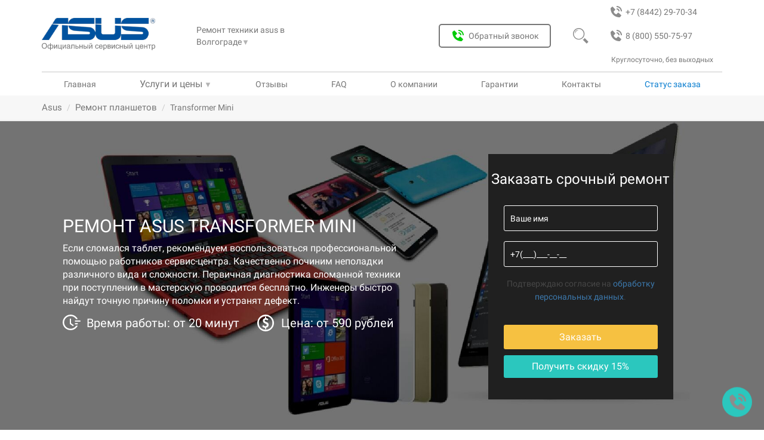

--- FILE ---
content_type: text/html; charset=UTF-8
request_url: https://volgograd.servisnyj-centr-asus.ru/remont-planshetov-asus/asus-transformer-mini
body_size: 14947
content:
<!DOCTYPE html>
<html lang="ru">
<head>
<base href="https://volgograd.servisnyj-centr-asus.ru/">
<meta charset="utf-8">
<title>Ремонт ASUS Transformer Mini в Волгограде — в сервисном центре Asus</title>
<meta name="description" content="Выполним срочный ремонт планшета ASUS Transformer Mini в Волгограде по низкой цене. Оригинальные запчасти, бесплатная диагностика и курьерская служба! Официальная гарантия от 6 месяцев, при заказе ремонта через сайт - скидка 15%">
<meta http-equiv="X-UA-Compatible" content="IE=edge">
<meta name="viewport" content="width=device-width, initial-scale=1">
<link rel="shortcut icon" href="/favicon.svg" type="image/svg">
<meta name="theme-color" content="#077ccf">
<link rel="canonical" href="https://volgograd.servisnyj-centr-asus.ru/remont-planshetov-asus/asus-transformer-mini">
<meta name="robots" content="index, follow, max-image-preview:large, max-snippet:-1, max-video-preview:-1"/>
<meta property="og:title" content="Ремонт ASUS Transformer Mini в Волгограде — в сервисном центре Asus">
<meta property="og:description" content="Выполним срочный ремонт планшета ASUS Transformer Mini в Волгограде по низкой цене. Оригинальные запчасти, бесплатная диагностика и курьерская служба! Официальная гарантия от 6 месяцев, при заказе ремонта через сайт - скидка 15%"/>
<meta property="og:image" content="https://volgograd.servisnyj-centr-asus.ru/assets/img/brands/asus/logo.png">
<meta property="og:image:type" content="image/jpeg">
<meta property="og:image:width" content="1200">
<meta property="og:image:height" content="536">
<meta property="og:type" content="website">
<meta property="og:site_name" content="Сервисный центр asus">
<meta property="og:url" content="https://volgograd.servisnyj-centr-asus.ru/remont-planshetov-asus/asus-transformer-mini">
<meta property="og:locale" content="ru_RU">
<meta name="google-site-verification" content="Nv42R0bz8B72ceQ6oqEQSyJDqIkS0OCHRpjr_c27tNs"/>
<meta name="yandex-verification" content="2b64f98c63ff28a0"/>
<!--[if lt IE 9]>
        <script src="https://oss.maxcdn.com/libs/html5shiv/3.7.0/html5shiv.js"></script>
        <script src="https://oss.maxcdn.com/libs/respond.js/1.4.2/respond.min.js"></script>
    <![endif]-->
<link href="/assets/templates/newdesign/css/bootstrap.min.css" rel="stylesheet">
<link href="/assets/templates/newdesign/css/custom.css?v=1.3" rel="stylesheet">
<link rel="stylesheet" href="/assets/components/minifyx/cache/styles_14e1c32513.min.css" type="text/css"/>
<script type="application/ld+json">
                            {
                              "@context": "https://schema.org/", 
                              "@type": "BreadcrumbList", 
                              "itemListElement": [{
                              "@type": "ListItem", 
                              "position": 1, 
                              "name": "Сервисный центр",
                              "item": "https://ekb.servisnyj-centr-asus.ru/"  
                          },{
                          "@type": "ListItem", 
                          "position": 2, 
                          "name": "Ремонт планшетов",
                          "item": "https://ekb.servisnyj-centr-asus.ru/remont-planshetov-asus"  
                      },{
                        "@type": "ListItem", 
                        "position": 3, 
                        "name": "Transformer Mini" 
                    }]
                            }
                            </script>
</head>
<body class="asus planshet"><noscript><meta HTTP-EQUIV="refresh" content="0;url='http://volgograd.servisnyj-centr-asus.ru/remont-planshetov-asus/asus-transformer-mini?PageSpeed=noscript'" /><style><!--table,div,span,font,p{display:none} --></style><div style="display:block">Please click <a href="http://volgograd.servisnyj-centr-asus.ru/remont-planshetov-asus/asus-transformer-mini?PageSpeed=noscript">here</a> if you are not redirected within a few seconds.</div></noscript>
<div class="header">
<header>
<div class="bg_header"><img src="/assets/templates/newdesign/img/new-img-10-2021/closed-header.svg" alt="Меню сайта"></div>
<img src="/assets/templates/newdesign/img/burger.svg" class="burger"></img>
<a class="header_phone_2" href="tel:88005507597">
<img src="/assets/templates/newdesign/img/new-img-10-2021/bx_bxs-phone-call-gray.svg" alt="">
8 (800) 550-75-97
</a>
<a class="header_phone_1" href="tel:+78442297034">
<img src="assets/templates/newdesign/img/new-img-10-2021/bx_bxs-phone-call-gray.svg" alt="">
<span>+7 (8442) 29-70-34</span>
</a>
<a href="" class="logo_off">
<img src="/assets/img/brands/asus/logo.png" alt="">
<img src="/assets/templates/newdesign/img/new-img-10-2021/offcenterservice.svg" alt="">
</a>
<div class="mobal_header">
<div class="city_link">
Ремонт техники asus в <div class="city_link_btn">
Волгограде<span>&#9660;</span>
<ul class="nav_link_usl_items">
<li>
<a class="gl-list-location-" href="https://servisnyj-centr-asus.ru/">Москва</a>
</li>
<li>
<a class="gl-list-location-" href="https://rostov.servisnyj-centr-asus.ru/">Ростов-на-Дону</a>
</li>
<li>
<a class="gl-list-location-" href="https://spb.servisnyj-centr-asus.ru/">Санкт-Петербург</a>
</li>
<li>
<a class="gl-list-location-" href="https://ekb.servisnyj-centr-asus.ru/">Екатеринбург</a>
</li>
<li>
<a class="gl-list-location-" href="https://nn.servisnyj-centr-asus.ru/">Нижний Новгород</a>
</li>
<li>
<a class="gl-list-location-" href="https://volgograd.servisnyj-centr-asus.ru/">Волгоград</a>
</li>
<li>
<a class="gl-list-location-" href="https://krasnodar.servisnyj-centr-asus.ru/">Краснодар</a>
</li>
<li>
<a class="gl-list-location-" href="https://voronezh.servisnyj-centr-asus.ru/">Воронеж</a>
</li>
<li>
<a class="gl-list-location-" href="https://kazan.servisnyj-centr-asus.ru/">Казань</a>
</li>
<li>
<a class="gl-list-location-" href="https://tyumen.servisnyj-centr-asus.ru/">Тюмень</a>
</li>
<li>
<a class="gl-list-location-" href="https://ufa.servisnyj-centr-asus.ru/">Уфа</a>
</li>
<li>
<a class="gl-list-location-" href="https://chelyabinsk.servisnyj-centr-asus.ru/">Челябинск</a>
</li>
<li>
<a class="gl-list-location-" href="https://novosibirsk.servisnyj-centr-asus.ru/">Новосибирск</a>
</li>
<li>
<a class="gl-list-location-" href="https://omsk.servisnyj-centr-asus.ru/">Омск</a>
</li>
<li>
<a class="gl-list-location-" href="https://krasnoyarsk.servisnyj-centr-asus.ru/">Красноярск</a>
</li>
<li>
<a class="gl-list-location-" href="https://samara.servisnyj-centr-asus.ru/">Самара</a>
</li>
<li>
<a class="gl-list-location-" href="https://perm.servisnyj-centr-asus.ru/">Пермь</a>
</li>
<li>
<a class="gl-list-location-" href="https://yaroslavl.servisnyj-centr-asus.ru/">Ярославль</a>
</li>
<li>
<a class="gl-list-location-" href="https://saratov.servisnyj-centr-asus.ru/">Саратов</a>
</li>
<li>
<a class="gl-list-location-" href="https://irkutsk.servisnyj-centr-asus.ru/">Иркутск</a>
</li>
<li>
<a class="gl-list-location-" href="https://tolyatti.servisnyj-centr-asus.ru/">Тольятти</a>
</li>
</ul>
</div>
</div>
<button class="btn_obr_zvonok" data-toggle="modal" data-target="#call-form"><img src="/assets/templates/newdesign/img/new-img-10-2021/bx_bxs-phone-call-grin.svg" alt="Обратный звонок">Обратный звонок</button>
<div class="search_header_block">
<form class="form_search_header" action="/rezultatyi-poiska" method="get">
<input type="text" name="search" id="search" value="" placeholder="Введите текст">
<input type="submit" value="">
<img class="form_magnifier_header" src="assets/templates/newdesign/img/new-img-10-2021/magnifier-header-gray.svg" alt="Поиск">
<input type="hidden" name="id" value="127788"/>
</form>
</div>
<div class="magnifier">
<img src="/assets/templates/newdesign/img/new-img-10-2021/magnifier-header-gray.svg" alt="Поиск">
</div>
<div class="header_num_text">Круглосуточно, без выходных</div>
<nav>
<a class="nav_link_a" href="/">Главная</a>
<div class="nav_link_usl">
<span class="header_us_price">Услуги и цены</span>
<span>&#9660;</span>
<ul class="nav_link_usl_items" itemscope="" itemtype="http://schema.org/SiteNavigationElement">
<li><a href="remont-telefonov-asus" itemprop="url">Ремонт телефонов</a></li>
<li><a href="remont-materinskix-plat-asus" itemprop="url">Ремонт материнских плат</a></li>
<li><a href="remont-videokart-asus" itemprop="url">Ремонт видеокарт</a></li>
<li><a href="remont-monitorov-asus" itemprop="url">Ремонт мониторов</a></li>
<li><a href="remont-routerov-asus" itemprop="url">Ремонт роутеров</a></li>
<li><a href="remont-proektorov-asus" itemprop="url">Ремонт проекторов</a></li>
<li><a href="remont-serverov-asus" itemprop="url">Ремонт серверов</a></li>
<li><a href="remont-naushnikov-asus" itemprop="url">Ремонт наушников</a></li>
<li><a href="remont-igrovyix-konsolej-asus" itemprop="url">Ремонт игровых консолей</a></li>
<li><a href="remont-smart-chasov-asus" itemprop="url">Ремонт смарт-часов</a></li>
<li><a href="remont-ultrabukov-asus" itemprop="url">Ремонт ультрабуков</a></li>
<li><a href="remont-mini-kompyuterov-asus" itemprop="url">Ремонт мини компьютеров</a></li>
<li><a href="remont-planshetov-asus" itemprop="url">Ремонт планшетов</a></li>
<li><a href="remont-noutbukov-asus" itemprop="url">Ремонт ноутбуков</a></li>
<li><a href="remont-kompyuterov-asus" itemprop="url">Ремонт компьютеров</a></li>
<li><a href="remont-monoblokov-asus" itemprop="url">Ремонт моноблоков</a></li>
</ul>
</div>
<a href="/otzyivyi" itemprop="url">Отзывы</a></li>
<a href="faq" itemprop="url">FAQ</a>
<a href="o-kompanii" itemprop="url">О компании</a>
<a href="garantii" itemprop="url">Гарантии</a>
<a href="kontakti" itemprop="url">Контакты</a>
<div data-toggle="modal" data-target="#call-form-status" class="nav_link_usl nav_link_st_zak">Статус заказа</div>
</nav>
</div>
</header>
</div>
<div class="mbreadcrumbs">
<div class="container">
<ul id="breadcrumbs" class="breadcrumb"><li><a title="Главная" class="mbreadcrumbs-item_active" href="/">Asus</a></li>
<li><a class="mbreadcrumbs-item_active" href="/remont-planshetov-asus">Ремонт планшетов</a></li>
<li class="active">Transformer Mini</li></ul>
</div>
</div>
<section id="zCarousel" class="carousel slide hover-wrap" style="background-image:url(assets/templates/newdesign/img/brand-fone-new/bg-asus.jpeg)">
<div class="container slider-container">
<div class="slider-col slider-col-7">
<div class="slider-text">
<div class="z-carousel-caption-wrapper">
<h1 class="z-xs-font-adjust">Ремонт ASUS Transformer Mini</h1>
<div class="slider-text-outer">
<p style="color: white;" class="z-xs-font-adjust slider-text-inner">Если сломался таблет, рекомендуем воспользоваться профессиональной помощью работников сервис-центра. Качественно починим неполадки различного вида и сложности. Первичная диагностика сломанной техники при поступлении в мастерскую проводится бесплатно. Инженеры быстро найдут точную причину поломки и устранят дефект.</p>
<div class="time_price_ot">
<div class="time_ot">Время работы: от 20 минут</div>
<div class="price_ot">Цена: от 590 рублей</div>
</div>
</div>
</br>
</div>
</div>
<svg xmlns="http://www.w3.org/2000/svg" class="hidden">
<symbol id="cross-icon" viewBox="0 0 51.976 51.976">
<path d="M44.373,7.603c-10.137-10.137-26.632-10.138-36.77,0c-10.138,10.138-10.137,26.632,0,36.77s26.632,10.138,36.77,0
			C54.51,34.235,54.51,17.74,44.373,7.603z M36.241,36.241c-0.781,0.781-2.047,0.781-2.828,0l-7.425-7.425l-7.778,7.778
			c-0.781,0.781-2.047,0.781-2.828,0c-0.781-0.781-0.781-2.047,0-2.828l7.778-7.778l-7.425-7.425c-0.781-0.781-0.781-2.048,0-2.828
			c0.781-0.781,2.047-0.781,2.828,0l7.425,7.425l7.071-7.071c0.781-0.781,2.047-0.781,2.828,0c0.781,0.781,0.781,2.047,0,2.828
			l-7.071,7.071l7.425,7.425C37.022,34.194,37.022,35.46,36.241,36.241z"/>
</symbol>
<symbol id="vk-icon" viewBox="0 0 455.731 455.731">
<path d="M118.06,138.69c10.922,26.972,24.764,52.402,42.995,75.231c2.418,3.038,5.466,5.739,8.677,7.938
		c4.69,3.221,9.115,2.089,11.022-3.276c2.017-5.63,3.868-17.04,3.978-22.952c0.301-15.448-0.045-25.572-0.875-41.001
		c-0.538-9.882-4.051-18.559-18.587-21.178c-4.489-0.812-4.906-4.507-2.022-8.193c6.004-7.674,14.368-8.897,23.438-9.381
		c14.7-0.794,29.454-0.146,44.172,0c5.995,0.055,12.026,0.538,17.93,1.825c7.701,1.679,11.825,7.081,13.094,14.599
		c0.657,3.878,0.995,7.865,0.903,11.789c-0.383,16.862-1.195,33.715-1.387,50.568c-0.082,6.615,0.401,13.395,1.816,19.837
		c1.98,8.978,8.093,11.232,14.344,4.745c7.938-8.239,14.937-17.51,21.506-26.926c11.935-17.127,20.849-35.923,28.523-55.303
		c3.969-10,7.008-12.172,17.765-12.199c20.22-0.046,40.44-0.064,60.66,0c3.586,0.018,7.336,0.356,10.721,1.433
		c5.493,1.752,7.674,6.232,6.387,11.917c-3.002,13.322-10.201,24.645-17.911,35.531c-12.373,17.464-25.339,34.509-38.003,51.772
		c-1.615,2.199-3.038,4.544-4.362,6.925c-4.736,8.559-4.407,13.358,2.5,20.484c10.995,11.342,22.766,21.953,33.414,33.605
		c7.738,8.477,14.9,17.674,21.032,27.355c7.756,12.245,2.965,23.778-11.524,25.831c-9.115,1.287-53.641,0.01-55.942,0
		c-11.971-0.054-22.464-4.206-30.914-12.336c-9.398-9.051-17.939-18.979-26.963-28.423c-2.719-2.847-5.621-5.575-8.75-7.957
		c-7.382-5.63-14.627-4.38-18.076,4.289c-2.947,7.446-5.493,26.999-5.612,28.669c-0.62,8.732-6.177,14.298-15.959,14.836
		c-28.24,1.533-55.605-1.615-81.098-15.274c-21.607-11.57-38.861-27.93-53.807-47.009c-23.742-30.304-42.495-63.615-59.616-97.904
		c-0.875-1.753-18.216-38.653-18.682-40.396c-1.549-5.836-0.104-11.411,4.827-13.33c3.074-1.196,60.248-0.004,61.199,0.047
		C107.996,125.372,114.217,129.221,118.06,138.69z"/>
</symbol>
<symbol id="fb-icon" viewBox="0 0 455.73 455.73">
<path d="M0,0v455.73h242.704V279.691h-59.33v-71.864h59.33v-60.353c0-43.893,35.582-79.475,79.475-79.475
	h62.025v64.622h-44.382c-13.947,0-25.254,11.307-25.254,25.254v49.953h68.521l-9.47,71.864h-59.051V455.73H455.73V0H0z"/>
</symbol>
<symbol id="ok-icon" viewBox="0 0 94 94">
<path d="M47.051,37.59c5.247-0.017,9.426-4.23,9.407-9.489c-0.021-5.259-4.207-9.448-9.456-9.452
					c-5.293-0.005-9.52,4.259-9.479,9.566C37.562,33.454,41.788,37.612,47.051,37.59z"/>
<path d="M89,0H5C2.239,0,0,2.238,0,5v84c0,2.762,2.239,5,5,5h84c2.762,0,5-2.238,5-5V5C94,2.238,91.762,0,89,0z M47.08,8.766
					c10.699,0.027,19.289,8.781,19.236,19.602c-0.057,10.57-8.787,19.138-19.469,19.102c-10.576-0.036-19.248-8.803-19.188-19.396
					C27.722,17.365,36.4,8.734,47.08,8.766z M68.753,55.072c-2.366,2.431-5.214,4.187-8.378,5.416
					c-2.991,1.156-6.268,1.742-9.512,2.13c0.49,0.534,0.721,0.793,1.025,1.102c4.404,4.425,8.826,8.832,13.215,13.27
					c1.494,1.511,1.81,3.386,0.985,5.145c-0.901,1.925-2.916,3.188-4.894,3.052c-1.252-0.088-2.228-0.711-3.094-1.582
					c-3.324-3.345-6.711-6.627-9.965-10.031c-0.947-0.992-1.403-0.807-2.241,0.056c-3.343,3.442-6.738,6.831-10.155,10.2
					c-1.535,1.514-3.36,1.785-5.143,0.922c-1.892-0.917-3.094-2.848-3.001-4.791c0.064-1.312,0.71-2.314,1.611-3.214
					c4.356-4.351,8.702-8.713,13.05-13.072c0.289-0.288,0.557-0.597,0.976-1.045c-5.929-0.619-11.275-2.077-15.85-5.657
					c-0.567-0.445-1.154-0.875-1.674-1.373c-2.002-1.924-2.203-4.125-0.618-6.396c1.354-1.942,3.632-2.464,5.997-1.349
					c0.459,0.215,0.895,0.486,1.313,0.775c8.528,5.86,20.245,6.023,28.806,0.266c0.847-0.647,1.754-1.183,2.806-1.449
					c2.045-0.525,3.947,0.224,5.045,2.012C70.314,51.496,70.297,53.488,68.753,55.072z"/>
</symbol>
<symbol id="close-icon" viewBox="0 0 475.2 475.2">
<path d="M405.6,69.6C360.7,24.7,301.1,0,237.6,0s-123.1,24.7-168,69.6S0,174.1,0,237.6s24.7,123.1,69.6,168s104.5,69.6,168,69.6
			s123.1-24.7,168-69.6s69.6-104.5,69.6-168S450.5,114.5,405.6,69.6z M386.5,386.5c-39.8,39.8-92.7,61.7-148.9,61.7
			s-109.1-21.9-148.9-61.7c-82.1-82.1-82.1-215.7,0-297.8C128.5,48.9,181.4,27,237.6,27s109.1,21.9,148.9,61.7
			C468.6,170.8,468.6,304.4,386.5,386.5z"/>
<path d="M342.3,132.9c-5.3-5.3-13.8-5.3-19.1,0l-85.6,85.6L152,132.9c-5.3-5.3-13.8-5.3-19.1,0c-5.3,5.3-5.3,13.8,0,19.1
			l85.6,85.6l-85.6,85.6c-5.3,5.3-5.3,13.8,0,19.1c2.6,2.6,6.1,4,9.5,4s6.9-1.3,9.5-4l85.6-85.6l85.6,85.6c2.6,2.6,6.1,4,9.5,4
			c3.5,0,6.9-1.3,9.5-4c5.3-5.3,5.3-13.8,0-19.1l-85.4-85.6l85.6-85.6C347.6,146.7,347.6,138.2,342.3,132.9z"/>
</symbol>
</svg>
<div class="popup-window">
<div class="popup-window__close-block control-popup">
<svg class="popup-window__close-block__img-close">
<use xlink:href="#cross-icon"></use>
</svg>
</div>
<div class="popup-window__container">
<form action="/assets/post.php" method="POST" class="slider-form" style="display:block">
<div class="form__title">
Заказать ремонт
</div>
<div class="form__block"><input type="text" class="form__input" placeholder="Ваше имя" name="name" required></div>
<div class="form__block"><input type="tel" class="form__input" placeholder="+7(___)___-__-__" name="phone" id="userPhone" required></div>
<div class="form__block">
<button class="form__btn" type="submit" onclick="yaCounter45811998.reachGoal('online'); return true;">Заказать</button>
<input type="text" hidden name="message" value="Заказать ремонт asus">
<input type="hidden" class="form-control" id="af_form-header-token" name="token" value="">
</div>
</form>
</div>
</div>
<div class="container-adaptive">
<button class="container-adaptive__button_yellow control-popup">&#128736; Заявка на ремонт <span style='font-size:18px; margin-left:3px'>-15%</span></button>
<section class="share-post">
<p class="share-post__title">Поделитесь в соц сети и получите скидку 15%</p>
<div class="share-post__soc">
<button class="share-post__soc-button vk-share">
<svg class="share-post__soc-button-img vk">
<use xlink:href="#vk-icon"></use>
</svg>
</button>
<button class="share-post__soc-button fb-share">
<svg class="share-post__soc-button-img fb">
<use xlink:href="#fb-icon"></use>
</svg>
</button>
<button class="share-post__soc-button ok-share">
<svg class="share-post__soc-button-img ok">
<use xlink:href="#ok-icon"></use>
</svg>
</button>
</div>
</section>
</div>
</div>
<div class="slider-col slider-col-5">
<form action="/assets/post.php" method="POST" class="slider-form form-desctop">
<div class="form__title">
Заказать срочный ремонт
</div>
<div class="form__block"><input type="text" class="form__input" placeholder="Ваше имя" name="name" required></div>
<div class="form__block"><input type="tel" class="form__input" placeholder="+7(___)___-__-__" name="phone" required></div>
<div class="form__block"><p><small>Подтверждаю согласие на <a href="/privacy">обработку персональных данных</a>.</small></p></div>
<div class="form__block">
<button class="form__btn" type="submit" onclick="yaCounter45811998.reachGoal('online'); return true;">Заказать</button>
<div class="form__btn-soc soc-descktop-control">Получить скидку 15%</div>
<input type="text" hidden name="message">
</div>
</form>
<section class="share-post-desctop main-soc" style="background-color: #000000d6;padding: 20px;">
<svg class="share-post__soc-button-img soc-close soc-descktop-control">
<use xlink:href="#close-icon"></use>
</svg>
<p class="share-post__title">Поделитесь в соц сети и получите скидку 15%</p>
<div class="share-post__soc">
<button class="share-post__soc-button vk-share">
<svg class="share-post__soc-button-img vk">
<use xlink:href="#vk-icon"></use>
</svg>
</button>
<button class="share-post__soc-button fb-share">
<svg class="share-post__soc-button-img fb">
<use xlink:href="#fb-icon"></use>
</svg>
</button>
<button class="share-post__soc-button ok-share">
<svg class="share-post__soc-button-img ok">
<use xlink:href="#ok-icon"></use>
</svg>
</button>
</div>
</section>
</div>
</div>
</section>
<section class="container-fluid z-bg-grey block-sale">
<div class="container">
<div class="text-center z-light-grey title-2 new_etapi_h">Наши преимущества</div>
<div class="row z-vertical-padding-10 flex-priem-nw">
<div class="col-xs-12 col-sm-4 col-md-4 col-lg-2 text-center z-advances-block z-xs-text-left"><div class="well z-well z-vertical-padding-10">
<div>
<img style="filter: opacity(0.3);" src="assets/templates/newdesign/img/sale-dostavka.svg" alt="">
<div class="block-sale-title"><strong>Бесплатная доставка</strong></div>
</div>
<div class="block-sale-desc"><p>Курьер заберёт и доставит посылку в удобное вам время и место.</p></div>
</div></div>
<div class="col-xs-12 col-sm-4 col-md-4 col-lg-2 text-center z-advances-block z-xs-text-left"><div class="well z-well z-vertical-padding-10">
<div>
<img style="filter: opacity(0.3);" src="assets/templates/newdesign/img/sale-garany.svg" alt="">
<div class="block-sale-title"><strong>Гарантия на 3 года</strong></div>
</div>
<div class="block-sale-desc"><p>Распространяется на все работы и запчасти.</p></div>
</div></div>
<div class="col-xs-12 col-sm-4 col-md-4 col-lg-2 text-center z-advances-block z-xs-text-left"><div class="well z-well z-vertical-padding-10">
<div>
<img style="filter: opacity(0.3);" src="assets/templates/newdesign/img/sale-diagnostik.svg" alt="">
<div class="block-sale-title"><strong>Бесплатная диагностика</strong></div>
</div>
<div class="block-sale-desc"><p>Даже при отказе от ремонта.</p></div>
</div></div>
<div class="col-xs-12 col-sm-4 col-md-4 col-lg-2 text-center z-advances-block z-xs-text-left"><div class="well z-well z-vertical-padding-10">
<div>
<img style="filter: opacity(0.3);" src="assets/templates/newdesign/img/sale-komplektuyshie.svg" alt="">
<div class="block-sale-title"><strong>Оригинальные комплектующие</strong></div>
</div>
<div class="block-sale-desc"><p>Детали и комплектующие всегда в наличии от производителя.</p></div>
</div></div>
<div class="col-xs-12 col-sm-4 col-md-4 col-lg-2 text-center z-advances-block z-xs-text-left"><div class="well z-well z-vertical-padding-10">
<div>
<img style="filter: opacity(0.3);" src="assets/templates/newdesign/img/sale-price.svg" alt="">
<div class="block-sale-title"><strong>Честные и доступные цены</strong></div>
</div>
<div class="block-sale-desc"><p>Без наценки и скрытых услуг.</p></div>
</div></div>
<div class="col-xs-12 col-sm-4 col-md-4 col-lg-2 text-center z-advances-block z-xs-text-left"><div class="well z-well z-vertical-padding-10">
<div>
<img style="filter: opacity(0.3);" src="assets/templates/newdesign/img/sale-remont.svg" alt="">
<div class="block-sale-title"><strong>Качественный ремонт</strong></div>
</div>
<div class="block-sale-desc">
<div class="otz_img">
<img src="assets/img/gmb_x.svg" alt="рейтинг отзывов о сервисном центре fixservice24" id="img_main_otz">
</div>
</div>
</div></div>
</div>
</div>
</section>
<script>let images=new Array();let i=0;images[0]='assets/img/gmb_x.svg';images[1]='assets/img/zoon_x.svg';images[2]='assets/img/yell_x.svg';images[3]='assets/img/yandex_x.svg';function viewImages(){document.getElementById("img_main_otz").src=images[i];i++;if(i==images.length){i=0;}setTimeout("viewImages()",5000);}viewImages();</script>
<section class="container main-content">
<div class="row">
<meta itemprop="description" content="model">
<div class="col-sm-8 col-md-9 z-content z-vertical-padding-10 table-row">
<div class="l-wrapper">
<div class="l-wrapper__tabs">
<button class="l-wrapper__tabs-button button-price button--active" tabindex="0">Цены</button>
<button class="l-wrapper__tabs-button button-content_description" tabindex="0">Описание</button>
</div>
<div class="l-wrapper__content">
<div class="l-wrapper__box price tab--active">
<h2>Стоимость ремонта</h2>
<div class="price-table-overflow">
<table class="price-table">
<thead>
<tr>
<td>Наименование услуги <i class="fa fa-angle-down" aria-hidden="true"></i></td>
<td>Цены <i class="fa fa-rub" aria-hidden="true"></i></td>
<td>Заказать <i class="fa fa-angle-down" aria-hidden="true"></i></td>
</tr>
</thead>
<tbody>
<tr>
<td><span class="price-icon price-icon--diagnostic"></span>Диагностика</td>
<td class="price-block">Бесплатно</td>
<td class="btn-price"><span class="order-in-table">Заказать</span></td>
</tr>
<tr>
<td><span class="price-icon price-icon--delivery"></span>Доставка в сервисный центр</td>
<td class="price-block">Бесплатно</td>
<td class="btn-price"><span class="order-in-table">Заказать</span></td>
</tr>
<tr>
<td><span class="price-icon price-icon--battery"></span><a class="link-publ" href="/remont-planshetov-asus/asus-transformer-mini/zamena-akkumulyatora">Замена аккумулятора Asus Transformer Mini</a></td>
<td class="price-block">590 руб.</td>
<td class="btn-price"><span class="order-in-table">заказать</span></td>
</tr>
<tr>
<td><span class="price-icon price-icon--screen"></span><a class="link-publ" href="/remont-planshetov-asus/asus-transformer-mini/zamena-displeya">Замена дисплея Asus Transformer Mini</a></td>
<td class="price-block">840 руб.</td>
<td class="btn-price"><span class="order-in-table">заказать</span></td>
</tr>
<tr>
<td><span class="price-icon price-icon--screen"></span><span class="link-unpubl">Замена стекла экрана </span></td>
<td class="price-block">730 руб.</td>
<td class="btn-price"><span class="order-in-table">Заказать</span></td>
</tr>
<tr>
<td><span class="price-icon price-icon--mobile"></span><span class="link-unpubl">Замена корпуса </span></td>
<td class="price-block">1030 руб.</td>
<td class="btn-price"><span class="order-in-table">Заказать</span></td>
</tr>
<tr>
<td><span class="price-icon price-icon--power"></span><span class="link-unpubl">Замена разъема питания зарядки </span></td>
<td class="price-block">590 руб.</td>
<td class="btn-price"><span class="order-in-table">Заказать</span></td>
</tr>
<tr>
<td><span class="price-icon price-icon--minijack"></span><span class="link-unpubl">Замена аудио разъема </span></td>
<td class="price-block">590 руб.</td>
<td class="btn-price"><span class="order-in-table">Заказать</span></td>
</tr>
<tr>
<td><span class="price-icon price-icon--screen"></span><span class="link-unpubl">Замена модуля </span></td>
<td class="price-block">840 руб.</td>
<td class="btn-price"><span class="order-in-table">Заказать</span></td>
</tr>
<tr>
<td><span class="price-icon price-icon--back"></span><span class="link-unpubl">Замена задней крышки </span></td>
<td class="price-block">740 руб.</td>
<td class="btn-price"><span class="order-in-table">Заказать</span></td>
</tr>
<tr>
<td><span class="price-icon price-icon--gear"></span><span class="link-unpubl">Ремонт после воды </span></td>
<td class="price-block">1130 руб.</td>
<td class="btn-price"><span class="order-in-table">Заказать</span></td>
</tr>
<tr>
<td><span class="price-icon price-icon--dynamic"></span><span class="link-unpubl">Замена динамиков </span></td>
<td class="price-block">590 руб.</td>
<td class="btn-price"><span class="order-in-table">Заказать</span></td>
</tr>
<tr>
<td><span class="price-icon price-icon--microphone"></span><span class="link-unpubl">Замена микрофона </span></td>
<td class="price-block">590 руб.</td>
<td class="btn-price"><span class="order-in-table">Заказать</span></td>
</tr>
<tr>
<td><span class="price-icon price-icon--touch"></span><span class="link-unpubl">Замена тачскрина </span></td>
<td class="price-block">730 руб.</td>
<td class="btn-price"><span class="order-in-table">Заказать</span></td>
</tr>
<tr>
<td><span class="price-icon price-icon--gear"></span><span class="link-unpubl">Замена кнопки громкости </span></td>
<td class="price-block">590 руб.</td>
<td class="btn-price"><span class="order-in-table">Заказать</span></td>
</tr>
<tr>
<td><span class="price-icon price-icon--gear"></span><span class="link-unpubl">Замена кнопки включения </span></td>
<td class="price-block">590 руб.</td>
<td class="btn-price"><span class="order-in-table">Заказать</span></td>
</tr>
<tr>
<td><span class="price-icon price-icon--camera"></span><span class="link-unpubl">Замена задней камеры </span></td>
<td class="price-block">680 руб.</td>
<td class="btn-price"><span class="order-in-table">Заказать</span></td>
</tr>
<tr>
<td><span class="price-icon price-icon--camera"></span><span class="link-unpubl">Замена передней камеры </span></td>
<td class="price-block">680 руб.</td>
<td class="btn-price"><span class="order-in-table">Заказать</span></td>
</tr>
<tr>
<td><span class="price-icon price-icon--sim"></span><span class="link-unpubl">Замена держателя SIM карты </span></td>
<td class="price-block">340 руб.</td>
<td class="btn-price"><span class="order-in-table">Заказать</span></td>
</tr>
</tbody>
</table>
<div class="center-row">
<button data-toggle="modal" data-target="#call-form" class="not-service">Моя услуга не указана в прайс-листе</button>
</div>
</div>
<button class="table__btn-more">Показать прайс полностью</button>
</div>
<div class="l-wrapper__box content">
<h2>Общие характеристики</h2>
<div class="param-table-overflow">
<table class="param-table">
<tbody>
</tbody>
</table>
</div>
</div>
<div class="l-wrapper__box content_description"><div class="content-text-outer">
<div class="content-text-inner">
<h2>Ремонт ASUS Transformer Mini с бесплатной доставкой</h2> <p>Для устранения неисправностей, возникших в планшетнике, приезжайте в сервисный центр самостоятельно или вызывайте курьера домой. Сотрудник центра бесплатно приедет на указанный адрес и заберет гаджет на обслуживание. Ремонт ASUS Transformer Mini выполняется в специально оборудованной лаборатории, с применением современных технологий и алгоритмов.</p>
<p>После восстановления работоспособности возвращаем девайс владельцу за счет сервис-центра. Услуга доставки предоставляется в радиусе 80 км. Выезжаем по городу и области. Чиним цифровую технику недорого - по приемлемой стоимости.</p>
<h2>Популярные неисправности устройства</h2> <p>Ремонтируем любые неполадки, возникающие в планшетниках в процессе использования. Если вы случайно разлили жидкость на устройство, не теряйте времени - привозите залитый аппарат на починку в центр. Разберем таблет на компоненты, тщательно просушим детали и почистим ультразвуком от окислов.</p>
<p>Профессионально решим следующие проблемы в гаджете:</p>
<ul>
<li>если разъем зарядки питания повредился во время эксплуатации техники, отпаяем запчасть с помощью термовоздушной паяльной станции, уберем предыдущий припой, припаяем новую комплектующую;</li> <li>клавиатура Transformer Mini плохо реагирует на нажатие, происходит западание или залипание клавиш - проверим состояние кнопок, почистим устройство ввода от пыли и мусора. Если понадобится, заменим неисправные компоненты;</li> <li>быстро разряжается аккумулятор (батарея) - вероятно у АКБ окончен ресурсный срок, требуется замена элемента питания;</li>
<li>в аппарате разбитый экран 10.1" дюймов - аккуратно демонтируем поврежденный дисплей для последующей замены на новый модуль;</li>
<li>если в устройстве проблемы с Windows, запустим антивирусную проверку ПО, обновим или переустановим систему;</li>
<li>при падении таблета в большинстве случаев повреждаются петли крышки - мастера сервиса поменяют треснувшие детали в короткие сроки.</li>
</ul>
<p>Не советуем ремонтировать технику своими руками. Без определенного опыта, знаний и навыков усугубите неисправность, добавите новых проблем.</p>
<h3>Замена оригинальных деталей с гарантией до 3х лет</h3> <p>Устраняем неполадки в таблетах по доступный ценам. Предлагаем посмотреть прайс-лист на сайте, чтобы узнать, сколько стоит ремонт планшета. Можно позвонить в колл-центр и уточнить расценки у операторов. Окончательная стоимость починки девайсов будет известна после получения результатов диагностики.</p>
<p>В процессе ремонта инженеры устанавливают только оригинальные запасные части. Закупаем детали напрямую у дилеров. После восстановления планшетника оформляем гарантию с длительным сроком действия (до 3 лет на замененные компоненты).</p>
<h3>Ремонт планшетов ASUS Transformer Mini в сервисном центре</h3> <p>Заказать ремонт Асус Трансформер Мини можно с помощью сайта (оставить заявку) или через справочную службу. Консультанты принимают звонки в течение 24 часов, ежедневно. Если нет возможности позвонить в колл-центр, предоставьте номер телефона для обратной связи - перезвоним через 10 минут.</p>
<p>Чтобы отдать в мастерскую планшет и получить при этом скидку, обращайтесь в день рождения или сделайте заказ онлайн.</p>
</div>
</div>
</div>
</div>
</div>
</div>
<div class="col-sm-4 col-md-3 z-vertical-padding-10 ">
<img class="incide-img content-img" src="/assets/components/phpthumbof/cache/ASUS-Transformer-Mini.c8a9e37f3e566d5b7188a9657e6c98db.jpg" alt="Ремонт ASUS Transformer Mini"/>
<div class="row">
<div style="padding-top:15px;" class="col-md-12 text-center z-vertical-padding-10">
<h4 class="text-center z-super-dark-grey pulse new_consult">Бесплатная Консультация</h4>
<p class="z-super-dark-grey">Отправьте заявку нашему специалисту, он перезвонит Вам как можно скорее!</p>
<form method="post" class="form-consult" action="/assets/post.php">
<input type="tel" class="form-consult__input" name="phone" placeholder="+7(___)___-__-__" required>
<input type="hidden" name="message" value="Консультация">
<input type="hidden" name="token" value="">
<button type="submit" class="btn-success form-consult__btn" onclick="yaCounter45811998.reachGoal('online'); return true;">Отправить</button>
</form>
</div>
</div>
</div>
</div>
</section>
<section class="container main-content">
<div class="row">
<div class="col-md-12 content-text">
<div style="text-align: center;
    font-size: 30px;
    margin-top: 20px;
    margin-bottom: 10px;
    font-family: inherit;
    font-weight: 500;
    line-height: 1.1;
    color: inherit;" class="l-models-title">Популярные модели</div>
<div class="new_all_carousel_pl">
<figure class="l-carousel__wrapper__item">
<a href="/remont-planshetov-asus/asus-zenpad-10">
<img loading="lazy" src="/assets/components/phpthumbof/cache/asus-zenpad-10.b9cda2f8ab05a3ba27abd242ccffd29c.jpg" alt="ZenPad 10" title="ZenPad 10" class="l-carousel__wrapper__item-image">
<figcaption class="l-carousel__wrapper__item-name">Asus ZenPad 10</figcaption>
</a>
</figure>
<figure class="l-carousel__wrapper__item">
<a href="/remont-planshetov-asus/asus-transformer-pad">
<img loading="lazy" src="/assets/components/phpthumbof/cache/asus-transformer-pad.b9cda2f8ab05a3ba27abd242ccffd29c.jpg" alt="Transformer Pad" title="Transformer Pad" class="l-carousel__wrapper__item-image">
<figcaption class="l-carousel__wrapper__item-name">Asus Transformer Pad</figcaption>
</a>
</figure>
<figure class="l-carousel__wrapper__item">
<a href="/remont-planshetov-asus/asus-transformer-mini">
<img loading="lazy" src="/assets/components/phpthumbof/cache/ASUS-Transformer-Mini.b9cda2f8ab05a3ba27abd242ccffd29c.jpg" alt="Transformer Mini" title="Transformer Mini" class="l-carousel__wrapper__item-image">
<figcaption class="l-carousel__wrapper__item-name">Asus Transformer Mini</figcaption>
</a>
</figure>
<figure class="l-carousel__wrapper__item">
<a href="/remont-planshetov-asus/asus-transformer-book">
<img loading="lazy" src="/assets/components/phpthumbof/cache/ASUS-Transformer-Book-flip.b9cda2f8ab05a3ba27abd242ccffd29c.jpg" alt="Transformer Book" title="Transformer Book" class="l-carousel__wrapper__item-image">
<figcaption class="l-carousel__wrapper__item-name">Asus Transformer Book</figcaption>
</a>
</figure>
<figure class="l-carousel__wrapper__item">
<a href="/remont-planshetov-asus/asus-zenpad-8.0">
<img loading="lazy" src="/assets/components/phpthumbof/cache/remont-plansheta-asus-zenpad-8-0.ef3da98d2ca29367194a7b48adaee709.png" alt="ZenPad 8.0" title="ZenPad 8.0" class="l-carousel__wrapper__item-image">
<figcaption class="l-carousel__wrapper__item-name">Asus ZenPad 8.0</figcaption>
</a>
</figure>
</div>
<div class="models_pop_pl_more_block">
<button class="models_pop_pl_more">Показать полностью</button>
</div>
</div>
</div>
</section>
<div class="container">
<div class="full_block_form">
<div class="full_b_f_left">
<div class="full_b_f_left_title">Заказать услуги профессионального сервиса Asus</div>
<img class="full_b_f_left_bg" src="assets/templates/newdesign/img/full_block_form-1.jpg" alt="">
</div>
<div class="full_b_f_right">
<form action="/assets/post.php" method="POST" class="bottom-new-form" style='display: initial;position: initial;width: initial;'>
<div class="full_b_f_right_input">
<div>Введите ваше Ф.И.О:</div>
<input type="text" class="" placeholder="Ваше имя" name="name" required="">
</div>
<div class="full_b_f_right_input">
<div>Введите ваш номер телефона:</div>
<input type="tel" class="" placeholder="+7(___)___-__-__" name="phone" required="">
</div>
<div class="full_b_f_right_submit">
<button class="form__btn" type="submit">Заказать ремонт</button>
<input type="hidden" name="message" value="Заказать ремонт asus">
<input type="hidden" name="token" value="">
</div>
<div class="full_b_f_right_kurer">
<img src="assets/templates/newdesign/img/full_block_form-4.png" alt="">
Возможна отправка и доставка курьером
</div>
</form>
</div>
</div>
</div>
<div class="new_section_process">
<div class="container">
<div class="text-center z-light-grey title-2 new_etapi_h">Этапы ремонта</div>
<div class="new_process">
<div class="new_process_item">
<div class="new_process_item_all">
<i class="icon-mobile z-big-icon z-light-blue"></i>
<div class="new_process_item_all_title">Заявка</div>
<div class="new_process_item_all_content">Отправьте заявку на сайте или приносите технику в сервис</div>
</div>
<div class="new_process_item_arrow item_arrow_1"><img src="assets/templates/newdesign/img/arrow_process.svg" alt=""></div>
</div>
<div class="new_process_item">
<div class="new_process_item_all">
<i class="icon-stethoscope z-big-icon z-light-blue" aria-hidden="true"></i>
<div class="new_process_item_all_title">Бесплатная диагностика</div>
<div class="new_process_item_all_content">Мастер выявит причину поломки</div>
</div>
<div class="new_process_item_arrow item_arrow_2"><img src="assets/templates/newdesign/img/arrow_process.svg" alt=""></div>
</div>
<div class="new_process_item">
<div class="new_process_item_all">
<i class="icon-handshake-o z-big-icon z-light-blue" aria-hidden="true"></i>
<div class="new_process_item_all_title">Согласование</div>
<div class="new_process_item_all_content">Определяется стоимость ремонта и срок</div>
</div>
<div class="new_process_item_arrow item_arrow_3"><img src="assets/templates/newdesign/img/arrow_process.svg" alt=""></div>
</div>
<div class="new_process_item">
<div class="new_process_item_all">
<i class="icon-wrench z-big-icon z-light-blue" aria-hidden="true"></i>
<div class="new_process_item_all_title">Ремонт</div>
<div class="new_process_item_all_content">Быстро починим ваше устройство</div>
</div>
<div class="new_process_item_arrow item_arrow_4"><img src="assets/templates/newdesign/img/arrow_process.svg" alt=""></div>
</div>
<div class="new_process_item">
<div class="new_process_item_all">
<i class="icon-check z-big-icon z-light-blue" aria-hidden="true"></i>
<div class="new_process_item_all_title">Проверка</div>
<div class="new_process_item_all_content">Тестирование отремонтированного устройства</div>
</div>
<div class="new_process_item_arrow item_arrow_6"><img src="assets/templates/newdesign/img/arrow_process.svg" alt=""></div>
</div>
<div class="new_process_item">
<div class="new_process_item_all">
<i class="icon-wallet z-big-icon z-light-blue" aria-hidden="true"></i>
<div class="new_process_item_all_title">Оплата</div>
<div class="new_process_item_all_content">Оплачиваете услуги и получаете гарантию</div>
</div>
<div class="new_process_item_arrow item_arrow_7"><img src="assets/templates/newdesign/img/arrow_process.svg" alt=""></div>
</div>
</div>
</div>
</div>
<section id="map">
</section>
<section class="container main-content">
<div class="row">
<div class="clearfix"></div>
<div class="col-md-12">
<div class="expo__title">
Крупнейшая сервисная сеть
</div>
<div class="col-md-3">
<div class="reviews-item-message">
<div>Москва</div>
<div>Челябинск</div>
<div>Екатеринбург</div>
<div>Казань</div>
<div>Краснодар</div>
<div>Красноярск</div>
<div>Новосибирск</div>
<div>Омск</div>
<div>Ростов-на-Дону</div>
<div>Самара</div>
<div>Санкт-Петербург</div>
<div>Тюмень</div>
<div>Уфа</div>
<div>Волгоград</div>
<div>Ярославль</div>
<div>Воронеж</div>
<div>Пермь</div>
<div>Саратов</div>
<div>Иркутск</div>
<div>Нижний Новгород</div>
</div>
</div>
<div class="col-md-9">
<img loading="lazy" src="/assets/components/phpthumbof/cache/map.105e2ffda37245df457c3bdc1986dae2.webp" class="img-responsive map-image" alt="Крупнейшая сервисная сеть по ремонту Asus в России" title="Крупнейшая сервисная сеть по ремонту Asus в России">
</div>
</div>
<div class="expo">
<div class="expo__block expo__block--service">
<div class="expo__count">
106<br>
<span style="font-size:20px">сервисных центров</span>
</div>
</div>
<div class="expo__block expo__block--city">
<div class="expo__count">
21<br>
<span style="font-size:20px">город</span>
</div>
</div>
<div class="expo__block expo__block--year">
<div class="expo__count">
<span>с</span> 2006<br>
<span style="font-size:20px">работаем - 19 лет</span>
</div>
</div>
</div>
</div>
</section>
<script type="application/ld+json">
    {
      "@context": "https://schema.org/",
      "@type": "Product",
      "name": "Ремонт ASUS Transformer Mini",
      "image": [
        "https://volgograd.servisnyj-centr-asus.ru/assets/components/phpthumbof/cache/ASUS-Transformer-Mini.c8a9e37f3e566d5b7188a9657e6c98db.jpg"
       ],
      "description": "Выполним срочный ремонт планшета ASUS Transformer Mini в Волгограде по низкой цене. Оригинальные запчасти, бесплатная диагностика и курьерская служба! Официальная гарантия от 6 месяцев, при заказе ремонта через сайт - скидка 15%",
      "aggregateRating": {
        "@type": "AggregateRating",
        "ratingValue": "4.2",
        "reviewCount": "32",
         "worstRating": 1,
         "bestRating": 5
      },
      "offers": {
        "priceCurrency": "RUB",
        "price": "590",
"priceValidUntil": "2023-11-20",
"availability": "https://schema.org/InStock"

      }
    }
    </script>
<script>let modelPlAll=document.querySelector('.new_all_carousel_pl');let modelPlAllBtn=document.querySelector('.models_pop_pl_more');modelPlAllBtn.onclick=()=>{modelPlAll.style.maxHeight='100%';modelPlAllBtn.style.display='none'}</script>
<div class="footer">
<div class="container">
<footer>
<div class="footer_item_logo">
<a href="" class="logo_link">
<img src="/assets/img/brands/asus/logo_white.png" alt="">
<span>Сервисный центр</span>
</a>
<div class="call_footer_nw">
<div class="call_footer_nw_title">Единый call-центр:</div>
<a href="tel:+78442297034">
<img src="/assets/templates/newdesign/img/bx_bxs-phone-call.svg" alt="">
+7 (8442) 29-70-34
</a>
<a href="tel:88005507597">
<img src="/assets/templates/newdesign/img/bx_bxs-phone-call.svg" alt="">
8 (800) 550-75-97
</a>
<span>Круглосуточно, без выходных</span>
</div>
<div class="addres_footer_nw">
<div class="addres_footer_nw_title">Адрес:</div>
<a href="/kontakti">г. Волгоград, ул. Порт Саида 6</a>
<a href="mailto:service@ekb.servisnyj-centr-asus.ru">service@servisnyj-centr-asus.ru</a>
</div>
</div>
<div class="footer_item_punkt_items">
<div class="footer_item_punkt">
<div class="footer_item_punkt_title">Сервисный центр</div>
<a href="/o-kompanii">О компании</a>
<a href="/garantii">Гарантийная политика</a>
<a href="/faq">Вопросы и ответы</a>
<a href="/otzyivyi">Отзывы</a>
<a href="/kontakti">Контакты</a>
</div>
<div class="footer_item_punkt">
<div class="footer_item_punkt_title">Услуги</div>
<a href="remont-telefonov-asus">Ремонт телефонов</a>
<a href="remont-materinskix-plat-asus">Ремонт материнских плат</a>
<a href="remont-videokart-asus">Ремонт видеокарт</a>
<a href="remont-monitorov-asus">Ремонт мониторов</a>
<a href="remont-routerov-asus">Ремонт роутеров</a>
<a href="remont-proektorov-asus">Ремонт проекторов</a>
<a href="remont-serverov-asus">Ремонт серверов</a>
<a href="remont-naushnikov-asus">Ремонт наушников</a>
<a href="remont-igrovyix-konsolej-asus">Ремонт игровых консолей</a>
<a href="remont-smart-chasov-asus">Ремонт смарт-часов</a>
</div>
</div>
<div class="footer_item_all_sh">
<div class="footer_item_all_sh_title">Способы оплаты</div>
<div class="footer_oplata_1">
<img src="/assets/templates/newdesign/img/icon-mastercard.svg" alt="">
<img src="/assets/templates/newdesign/img/icon-maestro.svg" alt="">
<img src="/assets/templates/newdesign/img/icon-visa.svg" alt="">
</div>
<div class="footer_oplata_2">
<img src="/assets/templates/newdesign/img/icon-sber.svg" alt="">
<img src="/assets/templates/newdesign/img/icon-mir.svg" alt="">
<img src="/assets/templates/newdesign/img/icon-vtb.svg" alt="">
</div>
<div class="call_footer_nw_title">Мы в соцсетях</div>
<div class="footer_social">
<a href="/"><img src="/assets/templates/newdesign/img/ic-nw-vk.svg" alt=""></a>
<a href="/"><img src="/assets/templates/newdesign/img/ic-nw-facebook.svg" alt=""></a>
<a href="/"><img src="/assets/templates/newdesign/img/ic-nw-youtube.svg" alt=""></a>
</div>
<a href="/otzyivyi" class="footer_btn_ruk">Написать руководителю</a>
</div>
</footer>
<div class="copyright_block">
<div class="copyright_block_l">
<span>Copyright &#169; 2026</span>
<span>Сервисный центр Asus</span>
<span>*Товарные знаки на сайте используется с целью описания товара, в отношении которых производятся услуги по ремонту сервисными центрами «Asus Support». Услуги оказываются в неавторизованных сервисных центрах «Asus Support», не связанными с компаниями Правообладателями товарных знаков и/или с ее официальными представителями в отношении товаров, которые уже были введены в гражданский оборот в смысле статьи 1487 ГК РФ
Правообладатель — ASUSTeK Computer Inc. (Асустек Компьютер Инкорпорейшн).</span>
</div>
<div class="copyright_block_r">
<a href="/privacy">Политика конфиденциальности</a>
</div>
</div>
</div>
</div>
<div class="modal fade bd-example-modal-sm" tabindex="-1" role="dialog" aria-labelledby="mySmallModalLabel" aria-hidden="true">
<div class="modal-dialog modal-sm">
<div class="modal-content">
<button type="button" class="close" data-dismiss="modal" aria-label="Close">
<span aria-hidden="true">×</span>
</button>
<div class="modal-title">
Спасибо, ваша заявка принята, в ближайшее время с вами свяжется специалист.
</div>
</div>
</div>
</div>
<div class="modal fade bd-error-modal-sm" tabindex="-1" role="dialog" aria-labelledby="mySmallModalLabel" aria-hidden="true">
<div class="modal-dialog modal-sm">
<div class="modal-content">
<button type="button" class="close" data-dismiss="modal" aria-label="Close">
<span aria-hidden="true">×</span>
</button>
<div class="modal-title">
Произошла ошибка при отправке формы, неверно заполнены контактные данные.
</div>
</div>
</div>
</div>
<div class="modal" tabindex="-1" role="dialog" id="call-form">
<div class="modal-dialog" role="document">
<div class="modal-content">
<div class="modal-header">
<div class="modal-title" style="color:#000"><img src="/assets/img/brands/asus/logo.png" alt=""></div>
<button type="button" class="close" data-dismiss="modal" aria-label="Close">
<span aria-hidden="true">&times;</span>
</button>
</div>
<div class="modal-body">
<div class="call__title">Заказать бесплатный звонок</div>
<form method="post" class="ajax_form" action="/assets/post.php">
<div class="form-group">
<input type="text" class="form-control" id="af_form-header-name" name="name" required>
<label for="af_form-header-name" class="form-group__label">Ваше имя</label>
<div class="bar"></div>
</div>
<div class="form-group">
<input type="tel" class="form-control" id="af_form-header-phone" name="phone" required>
<label for="af_form-header-phone" class="form-group__label">Ваш телефон</label>
<div class="bar"></div>
</div>
<div class="form-group">
<input type="hidden" class="form-control" id="af_form-header-comment" name="message" value="Заказ на бесплатный звонок">
<input type="hidden" class="form-control" id="af_form-header-token" name="token" value="">
</div>
<div class="modal-footer">
<button type="submit" class="call-form__btn" onclick="yaCounter45811998.reachGoal('online'); return true;">Заказать</button>
</div>
</form>
</div>
</div>
</div>
</div>
<div class="modal" tabindex="-1" role="dialog" id="call-form-status">
<div class="modal-dialog" role="document">
<div class="modal-content">
<div class="modal-header">
<div class="modal-title" style="color:#000"><img src="/assets/img/brands/asus/logo.png" alt=""></div>
<button type="button" class="close" data-dismiss="modal" aria-label="Close">
<span aria-hidden="true">&times;</span>
</button>
</div>
<div class="modal-body">
<div class="call__title_status">Узнать статус</div>
<form method="post" class="ajax_form" action="/assets/post.php">
<div class="form-group">
<input type="text" class="form-control" id="af_form-header-name" name="name" required>
<label for="af_form-header-name" class="form-group__label">Ваше имя</label>
<div class="bar"></div>
</div>
<div class="form-group">
<input type="tel" class="form-control" id="af_form-header-phone" name="phone" required>
<label for="af_form-header-phone" class="form-group__label">Ваш телефон</label>
<div class="bar"></div>
</div>
<div class="form-group">
<input type="hidden" class="form-control" id="af_form-header-comment" name="message" value="Статус ремонта">
<input type="hidden" class="form-control" id="af_form-header-token" name="token" value="">
</div>
<div class="modal-footer">
<button type="submit" class="call-form__btn" onclick="yaCounter45811998.reachGoal('online'); return true;">Отправить</button>
</div>
</form>
</div>
</div>
</div>
</div>
<a class="static_phone_call" href="tel:+78442297034"></a>
<script type="text/javascript" src="/assets/components/minifyx/cache/scripts_d29add807d.min.js"></script>
<script async src="/assets/js/bootstrap.min.js"></script>
<script>(function(d,w,c){(w[c]=w[c]||[]).push(function(){try{w.yaCounter45811998=new Ya.Metrika2({id:45811998,clickmap:true,trackLinks:true,accurateTrackBounce:true});}catch(e){}});var n=d.getElementsByTagName("script")[0],s=d.createElement("script"),f=function(){n.parentNode.insertBefore(s,n);};s.type="text/javascript";s.async=true;s.src="https://mc.yandex.ru/metrika/tag.js";if(w.opera=="[object Opera]"){d.addEventListener("DOMContentLoaded",f,false);}else{f();}})(document,window,"yandex_metrika_callbacks2");</script>
<noscript><div><img src="https://mc.yandex.ru/watch/45811998" style="position:absolute; left:-9999px;" alt=""/></div></noscript>
<script async src="https://www.googletagmanager.com/gtag/js?id=UA-140065060-1"></script>
<script>window.dataLayer=window.dataLayer||[];function gtag(){dataLayer.push(arguments);}gtag('js',new Date());gtag('config','UA-140065060-1');</script>
</body>
</html>

--- FILE ---
content_type: image/svg+xml
request_url: https://volgograd.servisnyj-centr-asus.ru/assets/templates/newdesign/img/sale-dostavka.svg
body_size: 11036
content:
<svg width="60" height="60" viewBox="0 0 60 60" fill="none" xmlns="http://www.w3.org/2000/svg" xmlns:xlink="http://www.w3.org/1999/xlink">
<rect width="60" height="60" fill="url(#pattern0)"/>
<defs>
<pattern id="pattern0" patternContentUnits="objectBoundingBox" width="1" height="1">
<use xlink:href="#image0" transform="scale(0.00416667)"/>
</pattern>
<image id="image0" width="240" height="240" xlink:href="[data-uri]"/>
</defs>
</svg>


--- FILE ---
content_type: image/svg+xml
request_url: https://volgograd.servisnyj-centr-asus.ru/assets/templates/newdesign/img/arrow_process.svg
body_size: 187
content:
<svg width="37" height="4" viewBox="0 0 37 4" fill="none" xmlns="http://www.w3.org/2000/svg">
<path d="M36.1768 2.17678C36.2744 2.07915 36.2744 1.92085 36.1768 1.82322L34.5858 0.232233C34.4882 0.134602 34.3299 0.134602 34.2322 0.232233C34.1346 0.329864 34.1346 0.488155 34.2322 0.585786L35.6464 2L34.2322 3.41421C34.1346 3.51184 34.1346 3.67014 34.2322 3.76777C34.3299 3.8654 34.4882 3.8654 34.5858 3.76777L36.1768 2.17678ZM0 2.25H36V1.75H0V2.25Z" fill="black"/>
</svg>


--- FILE ---
content_type: image/svg+xml
request_url: https://volgograd.servisnyj-centr-asus.ru/assets/templates/newdesign/img/sale-remont.svg
body_size: 9563
content:
<svg width="60" height="60" viewBox="0 0 60 60" fill="none" xmlns="http://www.w3.org/2000/svg" xmlns:xlink="http://www.w3.org/1999/xlink">
<rect width="60" height="60" fill="url(#pattern0)"/>
<defs>
<pattern id="pattern0" patternContentUnits="objectBoundingBox" width="1" height="1">
<use xlink:href="#image0" transform="scale(0.00416667)"/>
</pattern>
<image id="image0" width="240" height="240" xlink:href="[data-uri]"/>
</defs>
</svg>
